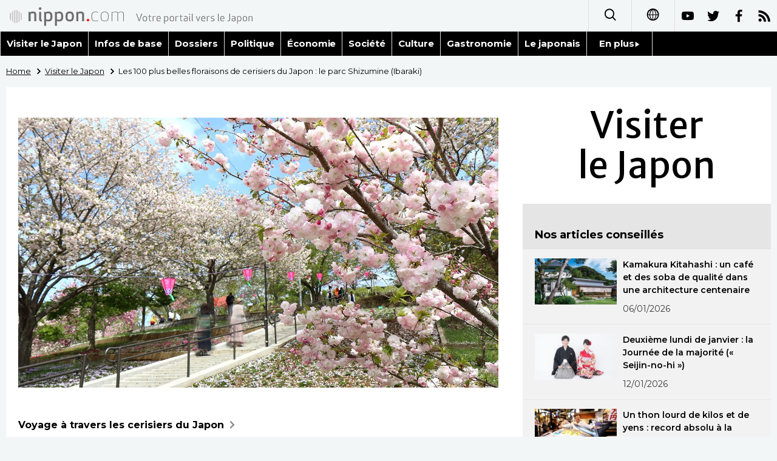

--- FILE ---
content_type: text/html; charset=UTF-8
request_url: https://www.nippon.com/fr/guide-to-japan/sakura00108077/
body_size: 3392
content:
<!DOCTYPE html>
<html lang="fr">
  <head>
	<meta charset="utf-8">
	<!--[if IE]><meta http-equiv="X-UA-Compatible" content="IE=edge"><![endif]-->
   <meta name="viewport" content="width=device-width, initial-scale=1">
	<title>Les 100 plus belles floraisons de cerisiers du Japon : le parc Shizumine (Ibaraki) | Nippon.com – Infos sur le Japon</title>
	<meta name="cXenseParse:pageclass" content="article"/>
<meta name="cXenseParse:recs:recommendable" content="true"/>
<meta name="cXenseParse:ncf-pick" content="true"/>
<meta name="cXenseParse:ncf-pubyear" content="2023"/>
<meta name="cXenseParse:ncf-pubmonth" content="202304"/>
<meta name="cXenseParse:ncf-pubday" content="20230417"/>
<meta property="article:published_time" content="2023-04-17T22:30:02+0900"/>
<meta property="article:modified_time" content="2026-01-20T11:06:18+0900"/>
<meta name="cXenseParse:ncf-articleid" content="19011121180100108077"/>
<meta name="cXenseParse:recs:articleid" content="19011121180100108077"/>
<meta name="cXenseParse:articleid" content="19011121180100108077"/>
<meta name="cXenseParse:ncf-category" content="Visiter le Japon"/>
<meta name="cXenseParse:ncf-tag" content="Tourisme"/>
<meta name="cXenseParse:ncf-category" content="Tourisme"/>
<meta name="cXenseParse:ncf-series" content="Voyage à travers les cerisiers du Japon"/>
<meta name="cXenseParse:ncf-thumbnail" content="https://www.nippon.com/fr/guide-to-japan/sakura00108077/thumb/thumb_1.jpg?20260120110618"/>
<meta name="cXenseParse:ncf-tag" content="tourisme"/>
<meta name="cXenseParse:ncf-tag" content="cerisier"/>
<meta name="cXenseParse:ncf-tag" content="Ibaraki"/>
<meta name="cXenseParse:ncf-articletype" content="オリジナル"/>
<meta name="description" content="Les cerisiers du parc Shizumine, dans la préfecture d’Ibaraki au nord de Tokyo, fleurissent assez tardivement, ce qui permet d’admirer les pétales roses jusqu’à la fin du mois d’avril. Le lieu a été élu parmi les 100 plus beaux sites pour contempler les cerisiers en fleurs par l’Association japonaise pour les cerisiers (Nihon sakura no kai)."/>
<meta name="keywords" content="tourisme,cerisier,Ibaraki"/>
<meta property="og:url" content="https://www.nippon.com/fr/guide-to-japan/sakura00108077/"/>
<meta property="og:type" content="article"/>
<meta property="og:title" content="Les 100 plus belles floraisons de cerisiers du Japon : le parc Shizumine (Ibaraki)"/>
<meta property="og:description" content="Les cerisiers du parc Shizumine, dans la préfecture d’Ibaraki au nord de Tokyo, fleurissent assez tardivement, ce qui permet d’admirer les pétales roses jusqu’à la fin du mois d’avril. Le lieu a été élu parmi les 100 plus beaux sites pour contempler les cerisiers en fleurs par l’Association japonaise pour les cerisiers (Nihon sakura no kai)."/>
<meta property="og:image" content="https://www.nippon.com/fr/ncommon/contents/guide-to-japan/2382204/2382204.jpg"/>
<meta property="og:site_name" content="nippon.com"/>
<meta name="twitter:card" content="summary_large_image"/>
<meta name="twitter:site" content="@nippon_fr"/>
<meta name="twitter:url" content="https://www.nippon.com/fr/guide-to-japan/sakura00108077/"/>
<meta name="twitter:title" content="Les 100 plus belles floraisons de cerisiers du Japon : le parc Shizumine (Ibaraki)"/>
<meta property="twitter:description" content="Les cerisiers du parc Shizumine, dans la préfecture d’Ibaraki au nord de Tokyo, fleurissent assez tardivement, ce qui permet d’admirer les pétales roses jusqu’à la fin du mois d’avril. Le lieu a été élu parmi les 100 plus beaux sites pour contempler les cerisiers en fleurs par l’Association japonaise pour les cerisiers (Nihon sakura no kai)."/>

	<meta http-equiv="Content-Security-Policy" content="upgrade-insecure-requests" />
	<link rel="shortcut icon" href="../../ncommon/images/favicon.ico" type="image/x-icon" />
	<link rel="icon" sizes="180x180" href="../../ncommon/images/apple-touch-icon.png">
	<link rel="apple-touch-icon" href="../../ncommon/images/apple-touch-icon.png" />
	<link rel="apple-touch-icon" sizes="57x57" href="../../ncommon/images/apple-touch-icon-57x57.png" />
	<link rel="apple-touch-icon" sizes="72x72" href="../../ncommon/images/apple-touch-icon-72x72.png" />
	<link rel="apple-touch-icon" sizes="76x76" href="../../ncommon/images/apple-touch-icon-76x76.png" />
	<link rel="apple-touch-icon" sizes="114x114" href="../../ncommon/images/apple-touch-icon-114x114.png" />
	<link rel="apple-touch-icon" sizes="120x120" href="../../ncommon/images/apple-touch-icon-120x120.png" />
	<link rel="apple-touch-icon" sizes="144x144" href="../../ncommon/images/apple-touch-icon-144x144.png" />
	<link rel="apple-touch-icon" sizes="152x152" href="../../ncommon/images/apple-touch-icon-152x152.png" />
	<link rel="apple-touch-icon" sizes="180x180" href="../../ncommon/images/apple-touch-icon-180x180.png" />

		<link href="https://fonts.googleapis.com/css?family=Montserrat" rel="stylesheet">
			<link href="https://fonts.googleapis.com/css?family=Merriweather+Sans" rel="stylesheet">
    <link href="https://fonts.googleapis.com/css?family=Montserrat:300,400,600,700" rel="stylesheet">

	<link rel="canonical" href="https://www.nippon.com/fr/guide-to-japan/sakura00108077/" />
		<link rel="stylesheet" href="../../ncommon/css/common.css?20260117" media="" />

	   	 <link rel="stylesheet" href="../../../custom/inpage.css?20260117" media="" />
	
	<link rel="stylesheet" href="../../ncommon/js/plugin/fancybox-2.1.7/jquery.fancybox.css" media="" />
	<script>
	  var authorJson = '[]';
	  var seriesId = '1130';
	  var seriesUrl = '/fr/series/gu003/';
	  var articleId = 'sakura00108077';
	  var addthisUrl = "https://www.nippon.com/fr/guide-to-japan/sakura00108077/";
	</script>

	<script src="../../ncommon/conf/settings.js?20260117"></script>
	<script src="../../ncommon/js/lib/base.js?20260117"></script>
	<script src="../../ncommon/js/lib/utility.js?20260117"></script>
	<script src="../../ncommon/js/liberal.js?20260117" ></script>

	
  </head>

  <body  class="id-detail ">

	<a name="page_top" id="page_top"></a>
	<header id="global-header">
	</header>
	<script src="../../ncommon/js/header.js?20260117" async></script>
	<main>
	<div class="u-bg">

	<ul class="u-pan usp-none">
		<li class="u-pan_li" ><a href="/fr/" class="u-pan_a" ><span >Home</span></a></li>
		<li class="u-pan_li i-arrowr" ><a href="/fr/guide-to-japan/" class="u-pan_a" ><span itemprop="title">Visiter le Japon</span></a></li>
		<li class="u-pan_li i-arrowr">Les 100 plus belles floraisons de cerisiers du Japon : le parc Shizumine (Ibaraki)</li>
	</ul>

	<article class="c-main c-main1">
	<div class="c-mainin">
	<div class="gpc">
		<div class=" gpc-c_l">
 			 			  <div class="c-content">
 			     				 <img class="c-detailmv" src="/fr/ncommon/contents/guide-to-japan/2382204/2382204.jpg">
 			                  </div>
 			 			<div class="c-content">

 								<p class="c-series">
						</span></span><a href="/fr/series/gu003/">Voyage à travers les cerisiers du Japon<span class="i-arrowr usp-none"></span></a>
				</p>
				
				 <h1 class="c-h1">Les 100 plus belles floraisons de cerisiers du Japon : le parc Shizumine (Ibaraki)</h1>


								<p class="csp-catelogo">
					<span class="is-1">Visiter</span><span class="is-2">le Japon</span>
				</p>
				
													<a class="c-cate c-cate0" href="/fr/articlelist.html?f=ncf-category&s=Tourisme">Tourisme</a>
												
				<time class="c-date" >17/04/2023</time>

				<p class="c-author" id="kiji-author">
				</p>
				<!-- leading -->
								<div class="c-read">
				Les cerisiers du parc Shizumine, dans la préfecture d’Ibaraki au nord de Tokyo, fleurissent assez tardivement, ce qui permet d’admirer les pétales roses jusqu’à la fin du mois d’avril. Le lieu a été élu parmi les 100 plus beaux sites pour contempler les cerisiers en fleurs par l’Association japonaise pour les cerisiers (<em>Nihon sakura no kai</em>).
				</div>
				

				
				<!--  addthis -->
				<div name="addthis_tools"></div>

				<div class="c-lang">
					<div class="c-lang_icon"><span class="i-earth"></span></div>
						<div class="c-lang_link"><span id="others-lang"></span>
							<input class="c-lang_check" type="checkbox" id="langlink" checked>
							<ul class="c-lang_open">
								<li class="other-language-link-en">English</li>
								<li class="other-language-link-ja">日本語</li>
								<li class="other-language-link-cn">简体字</li>
								<li class="other-language-link-hk">繁體字</li>
								<li class="other-language-link-fr">Français</li>
								<li class="other-language-link-es">Español</li>
								<li class="other-language-link-ar">العربية </li>
								<li class="other-language-link-ru">Русский</li>
							</ul>
						<!--</label>-->
					</div>
				</div><!--c-lang-->

  				<div class="editArea">
  				 <p>Un festival des cerisiers se tient du 14 au 27 avril 2023 pour faire honneur aux 2 000 cerisiers de la vari&eacute;t&eacute; <em>yaezakura</em> qui embellissent le parc Shizumine.</p>
<h2>Le parc Shizumine (Ibaraki)</h2>
<ul>
<li>Adresse&nbsp;: 1720-1 Shizu, Naka-shi, Ibaraki-ken</li>
<li>Nombre d&rsquo;arbres&nbsp;: 2 200</li>
<li>Floraison&nbsp;: mi-avril &agrave; fin avril</li>
<li>Festival 2023 : du 14 au 27 avril</li>
<li>Vari&eacute;t&eacute;s&nbsp;: <em>yaezakura</em>, <em>somei yoshino</em></li>
<li>Horaires&nbsp;: 9 h 00 &agrave; 17 h 00 (jusqu&rsquo;a 20 h lors du festival des cerisiers)</li>
<li>Entr&eacute;e gratuite</li>
<li><a href="https://www.go-nagano.net/en/topics_detail6/id=17359"></a><a href="https://www.naka-kanko.jp/page/page000479.html" target="_blank" rel="noopener"><span class="news__otherWindow"></span>Site web</a> (en japonais)</li>
</ul>
<p><iframe width="640" height="320" src="https://www.google.com/maps/d/u/3/embed?mid=1y8Erg_KsWylbQmdPvYg1thhA7SEj8KU&amp;ehbc=2E312F"></iframe></p>
<p><em>(Photo de titre &copy; Association de tourisme de la ville de Naka)</em></p>
  				</div><!--editArea-->

				<p class="c-more c-more-nexpage" id="next-page-nav"></p>
				<div class="paging">
					<ul class="paging__list" id="paging-list">
					</ul>
				</div>
				   				<section class="c-detailkeyward">
  					<h2 class="is-ttl"><span></span></h2>
					<p class="c-keywords">
												 <a href="">tourisme</a>
					 							 <a href="">cerisier</a>
					 							 <a href="">Ibaraki</a>
					 						</p>
  				</section><!--detailkeyward-->
				
				<div name="addthis_tools"></div>

  				<div id="detailauthor">

  				</div><!--detailauthor-->


  				<section class="c-cas">
  					<h2 class="cpc-casttl csp-casttl" id="detail_under_series_title"></h2>
  					<div id="detail_under_series"></div>
  					<p class="c-more" id="series_more"><a href=""></a></p>
  				</section>

  				<section class="c-cas c-detail_under"><!--cas 関連するコンテンツ-->
  					<h2 class="cpc-casttl csp-casttl" id="detail_under_relation_title"></h2>
					<ul class="gpc gpc-g30 gpc-3n" id="detail_under_relation"></ul>
  				</section><!--cas 関連するコンテンツ-->

  			</div><!--c-content-->
	   </div><!--gpc-c_l-->

	   <aside class="gpc-c_r">
	    			<h2 class="cpc-catelogo">
				<span class="is-1">Visiter</span><span class="is-2">le Japon</span>
			</h2>
	    


			<section class="c-aside csp-bb">
				<p class="cpc-asidettl csp-casttl ctb-asidepd" id="detail_aside_recommend_title"></p>
				<div class="cpc-asidediv" id="detail_aside_recommend">

			 	</div><!-cpc-asidediv-->
			</section><!--おすすめ-->


			<!--人気コンテンツ-->
			<section class="c-aside csp-bb">
                <h2 class="cpc-asidettl csp-casttl ctb-asidepd ranking-title" id="popular_news_title"></h2>
                <ul class="swiper-wrapper ranking-ul">
                    <li class="ranking-tab ranking-tab-active" id="popular_news_tab"><h2></h2></li>
                    <li class="ranking-tab" id="popular_sns_tab"><h2></h2></li>
                    <li class="ranking-tab" id="popular_time_tab"><h2></h2></li>
                </ul>
                <div class="cpc-asidediv" id="popular_news"></div>
                <div class="cpc-asidediv ranking-tab-hidden" id="popular_sns"></div>
                <div class="cpc-asidediv ranking-tab-hidden" id="popular_time"></div>

				<p class="upc-none c-more"><span onclick="$('.c-ninki_after').show('fast');$(this).parent().hide('fast');" id="popular_news_more"><span id="popular-more"></span><span class="i-plus2"></span></span></p>
			</section><!--人気-->

			<!--人気キーワード-->
	   		<section class="c-aside csp-bb">
	   			 <h2 class="cpc-asidettl csp-casttl ctb-asidepd" id="pop-keywords"></h2>
	   			   <div class="cpc-asidediv">
	   				 <div class="cpc-asidediv_in csp-div_in ctb-asidepd">
		   				 <p class="c-keywords" id="pop-keywords-list">
						</p>
			  	 	 </div><!--cpc-asidediv_in-->
				   </div><!--cpc-asidediv-->
			</section><!--人気のキーワード-->
	   </aside><!--gpc-c_r-->
	  </div><!--gpc-->
	  </div><!--c-mainin-->
	</article>

	</div><!--u-bg-->
	</main><!--main-->

	<footer class="c-footer" id="global-footer">

	</footer>
	<script src="../../ncommon/js/plugin/jquery.min.js?20260117"></script>
	<script src="../../ncommon/js/plugin/fancybox-2.1.7/jquery.mousewheel.pack.js"></script>
	<script src="../../ncommon/js/plugin/fancybox-2.1.7/jquery.fancybox.js"></script>
	<script src="../../ncommon/js/recommend/recommend_utility.js?20260117"></script>
	<script src="../../ncommon/js/detail.js?20260117" ></script>
	<script src="../../ncommon/js/footer.js?20260117" ></script>

</body>
</html>


--- FILE ---
content_type: text/html; charset=utf-8
request_url: https://www.google.com/maps/d/embed?mid=1y8Erg_KsWylbQmdPvYg1thhA7SEj8KU&ehbc=2E312F
body_size: 3791
content:
<!DOCTYPE html><html itemscope itemtype="http://schema.org/WebSite"><head><script nonce="pk4SH9xszB1-iETj-RqcZw">window['ppConfig'] = {productName: '06194a8f37177242d55a18e38c5a91c6', deleteIsEnforced:  false , sealIsEnforced:  false , heartbeatRate:  0.5 , periodicReportingRateMillis:  60000.0 , disableAllReporting:  false };(function(){'use strict';function k(a){var b=0;return function(){return b<a.length?{done:!1,value:a[b++]}:{done:!0}}}function l(a){var b=typeof Symbol!="undefined"&&Symbol.iterator&&a[Symbol.iterator];if(b)return b.call(a);if(typeof a.length=="number")return{next:k(a)};throw Error(String(a)+" is not an iterable or ArrayLike");}var m=typeof Object.defineProperties=="function"?Object.defineProperty:function(a,b,c){if(a==Array.prototype||a==Object.prototype)return a;a[b]=c.value;return a};
function n(a){a=["object"==typeof globalThis&&globalThis,a,"object"==typeof window&&window,"object"==typeof self&&self,"object"==typeof global&&global];for(var b=0;b<a.length;++b){var c=a[b];if(c&&c.Math==Math)return c}throw Error("Cannot find global object");}var p=n(this);function q(a,b){if(b)a:{var c=p;a=a.split(".");for(var d=0;d<a.length-1;d++){var e=a[d];if(!(e in c))break a;c=c[e]}a=a[a.length-1];d=c[a];b=b(d);b!=d&&b!=null&&m(c,a,{configurable:!0,writable:!0,value:b})}}
q("Object.is",function(a){return a?a:function(b,c){return b===c?b!==0||1/b===1/c:b!==b&&c!==c}});q("Array.prototype.includes",function(a){return a?a:function(b,c){var d=this;d instanceof String&&(d=String(d));var e=d.length;c=c||0;for(c<0&&(c=Math.max(c+e,0));c<e;c++){var f=d[c];if(f===b||Object.is(f,b))return!0}return!1}});
q("String.prototype.includes",function(a){return a?a:function(b,c){if(this==null)throw new TypeError("The 'this' value for String.prototype.includes must not be null or undefined");if(b instanceof RegExp)throw new TypeError("First argument to String.prototype.includes must not be a regular expression");return this.indexOf(b,c||0)!==-1}});function r(a,b,c){a("https://csp.withgoogle.com/csp/proto/"+encodeURIComponent(b),JSON.stringify(c))}function t(){var a;if((a=window.ppConfig)==null?0:a.disableAllReporting)return function(){};var b,c,d,e;return(e=(b=window)==null?void 0:(c=b.navigator)==null?void 0:(d=c.sendBeacon)==null?void 0:d.bind(navigator))!=null?e:u}function u(a,b){var c=new XMLHttpRequest;c.open("POST",a);c.send(b)}
function v(){var a=(w=Object.prototype)==null?void 0:w.__lookupGetter__("__proto__"),b=x,c=y;return function(){var d=a.call(this),e,f,g,h;r(c,b,{type:"ACCESS_GET",origin:(f=window.location.origin)!=null?f:"unknown",report:{className:(g=d==null?void 0:(e=d.constructor)==null?void 0:e.name)!=null?g:"unknown",stackTrace:(h=Error().stack)!=null?h:"unknown"}});return d}}
function z(){var a=(A=Object.prototype)==null?void 0:A.__lookupSetter__("__proto__"),b=x,c=y;return function(d){d=a.call(this,d);var e,f,g,h;r(c,b,{type:"ACCESS_SET",origin:(f=window.location.origin)!=null?f:"unknown",report:{className:(g=d==null?void 0:(e=d.constructor)==null?void 0:e.name)!=null?g:"unknown",stackTrace:(h=Error().stack)!=null?h:"unknown"}});return d}}function B(a,b){C(a.productName,b);setInterval(function(){C(a.productName,b)},a.periodicReportingRateMillis)}
var D="constructor __defineGetter__ __defineSetter__ hasOwnProperty __lookupGetter__ __lookupSetter__ isPrototypeOf propertyIsEnumerable toString valueOf __proto__ toLocaleString x_ngfn_x".split(" "),E=D.concat,F=navigator.userAgent.match(/Firefox\/([0-9]+)\./),G=(!F||F.length<2?0:Number(F[1])<75)?["toSource"]:[],H;if(G instanceof Array)H=G;else{for(var I=l(G),J,K=[];!(J=I.next()).done;)K.push(J.value);H=K}var L=E.call(D,H),M=[];
function C(a,b){for(var c=[],d=l(Object.getOwnPropertyNames(Object.prototype)),e=d.next();!e.done;e=d.next())e=e.value,L.includes(e)||M.includes(e)||c.push(e);e=Object.prototype;d=[];for(var f=0;f<c.length;f++){var g=c[f];d[f]={name:g,descriptor:Object.getOwnPropertyDescriptor(Object.prototype,g),type:typeof e[g]}}if(d.length!==0){c=l(d);for(e=c.next();!e.done;e=c.next())M.push(e.value.name);var h;r(b,a,{type:"SEAL",origin:(h=window.location.origin)!=null?h:"unknown",report:{blockers:d}})}};var N=Math.random(),O=t(),P=window.ppConfig;P&&(P.disableAllReporting||P.deleteIsEnforced&&P.sealIsEnforced||N<P.heartbeatRate&&r(O,P.productName,{origin:window.location.origin,type:"HEARTBEAT"}));var y=t(),Q=window.ppConfig;if(Q)if(Q.deleteIsEnforced)delete Object.prototype.__proto__;else if(!Q.disableAllReporting){var x=Q.productName;try{var w,A;Object.defineProperty(Object.prototype,"__proto__",{enumerable:!1,get:v(),set:z()})}catch(a){}}
(function(){var a=t(),b=window.ppConfig;b&&(b.sealIsEnforced?Object.seal(Object.prototype):b.disableAllReporting||(document.readyState!=="loading"?B(b,a):document.addEventListener("DOMContentLoaded",function(){B(b,a)})))})();}).call(this);
</script><title itemprop="name">Les 100 plus belles floraisons de cerisiers du Japon : le parc Shizumine (Ibaraki) - Google My Maps</title><meta name="robots" content="noindex,nofollow"/><meta http-equiv="X-UA-Compatible" content="IE=edge,chrome=1"><meta name="viewport" content="initial-scale=1.0,minimum-scale=1.0,maximum-scale=1.0,user-scalable=0,width=device-width"/><meta name="description" itemprop="description" content="https://www.nippon.com/fr/guide-to-japan/sakura00108077/"/><meta itemprop="url" content="https://www.google.com/maps/d/viewer?mid=1y8Erg_KsWylbQmdPvYg1thhA7SEj8KU"/><meta itemprop="image" content="https://www.google.com/maps/d/thumbnail?mid=1y8Erg_KsWylbQmdPvYg1thhA7SEj8KU"/><meta property="og:type" content="website"/><meta property="og:title" content="Les 100 plus belles floraisons de cerisiers du Japon : le parc Shizumine (Ibaraki) - Google My Maps"/><meta property="og:description" content="https://www.nippon.com/fr/guide-to-japan/sakura00108077/"/><meta property="og:url" content="https://www.google.com/maps/d/viewer?mid=1y8Erg_KsWylbQmdPvYg1thhA7SEj8KU"/><meta property="og:image" content="https://www.google.com/maps/d/thumbnail?mid=1y8Erg_KsWylbQmdPvYg1thhA7SEj8KU"/><meta property="og:site_name" content="Google My Maps"/><meta name="twitter:card" content="summary_large_image"/><meta name="twitter:title" content="Les 100 plus belles floraisons de cerisiers du Japon : le parc Shizumine (Ibaraki) - Google My Maps"/><meta name="twitter:description" content="https://www.nippon.com/fr/guide-to-japan/sakura00108077/"/><meta name="twitter:image:src" content="https://www.google.com/maps/d/thumbnail?mid=1y8Erg_KsWylbQmdPvYg1thhA7SEj8KU"/><link rel="stylesheet" id="gmeviewer-styles" href="https://www.gstatic.com/mapspro/_/ss/k=mapspro.gmeviewer.ZPef100W6CI.L.W.O/am=AAAE/d=0/rs=ABjfnFU-qGe8BTkBR_LzMLwzNczeEtSkkw" nonce="3jUTrLdUECh7R3LYIZRxwQ"><link rel="stylesheet" href="https://fonts.googleapis.com/css?family=Roboto:300,400,500,700" nonce="3jUTrLdUECh7R3LYIZRxwQ"><link rel="shortcut icon" href="//www.gstatic.com/mapspro/images/favicon-001.ico"><link rel="canonical" href="https://www.google.com/mymaps/viewer?mid=1y8Erg_KsWylbQmdPvYg1thhA7SEj8KU&amp;hl=en_US"></head><body jscontroller="O1VPAb" jsaction="click:cOuCgd;"><div class="c4YZDc HzV7m-b7CEbf SfQLQb-dIxMhd-bN97Pc-b3rLgd"><div class="jQhVs-haAclf"><div class="jQhVs-uMX1Ee-My5Dr-purZT-uDEFge"><div class="jQhVs-uMX1Ee-My5Dr-purZT-uDEFge-bN97Pc"><div class="jQhVs-uMX1Ee-My5Dr-purZT-uDEFge-Bz112c"></div><div class="jQhVs-uMX1Ee-My5Dr-purZT-uDEFge-fmcmS-haAclf"><div class="jQhVs-uMX1Ee-My5Dr-purZT-uDEFge-fmcmS">Open full screen to view more</div></div></div></div></div><div class="i4ewOd-haAclf"><div class="i4ewOd-UzWXSb" id="map-canvas"></div></div><div class="X3SwIb-haAclf NBDE7b-oxvKad"><div class="X3SwIb-i8xkGf"></div></div><div class="Te60Vd-ZMv3u dIxMhd-bN97Pc-b3rLgd"><div class="dIxMhd-bN97Pc-Tswv1b-Bz112c"></div><div class="dIxMhd-bN97Pc-b3rLgd-fmcmS">This map was created by a user. <a href="//support.google.com/mymaps/answer/3024454?hl=en&amp;amp;ref_topic=3188329" target="_blank">Learn how to create your own.</a></div><div class="dIxMhd-bN97Pc-b3rLgd-TvD9Pc" title="Close"></div></div><script nonce="pk4SH9xszB1-iETj-RqcZw">
  function _DumpException(e) {
    if (window.console) {
      window.console.error(e.stack);
    }
  }
  var _pageData = "[[1,null,null,null,null,null,null,null,null,null,\"at\",\"\",\"\",1769849032420,\"\",\"en_US\",false,[],\"https://www.google.com/maps/d/viewer?mid\\u003d1y8Erg_KsWylbQmdPvYg1thhA7SEj8KU\",\"https://www.google.com/maps/d/embed?mid\\u003d1y8Erg_KsWylbQmdPvYg1thhA7SEj8KU\\u0026ehbc\\u003d2E312F\",\"https://www.google.com/maps/d/edit?mid\\u003d1y8Erg_KsWylbQmdPvYg1thhA7SEj8KU\",\"https://www.google.com/maps/d/thumbnail?mid\\u003d1y8Erg_KsWylbQmdPvYg1thhA7SEj8KU\",null,null,true,\"https://www.google.com/maps/d/print?mid\\u003d1y8Erg_KsWylbQmdPvYg1thhA7SEj8KU\",\"https://www.google.com/maps/d/pdf?mid\\u003d1y8Erg_KsWylbQmdPvYg1thhA7SEj8KU\",\"https://www.google.com/maps/d/viewer?mid\\u003d1y8Erg_KsWylbQmdPvYg1thhA7SEj8KU\",null,false,\"/maps/d\",\"maps/sharing\",\"//www.google.com/intl/en_US/help/terms_maps.html\",true,\"https://docs.google.com/picker\",null,false,null,[[[\"//www.gstatic.com/mapspro/images/google-my-maps-logo-regular-001.png\",143,25],[\"//www.gstatic.com/mapspro/images/google-my-maps-logo-regular-2x-001.png\",286,50]],[[\"//www.gstatic.com/mapspro/images/google-my-maps-logo-small-001.png\",113,20],[\"//www.gstatic.com/mapspro/images/google-my-maps-logo-small-2x-001.png\",226,40]]],1,\"https://www.gstatic.com/mapspro/_/js/k\\u003dmapspro.gmeviewer.en_US.knJKv4m5-eY.O/am\\u003dAAAE/d\\u003d0/rs\\u003dABjfnFWJ7eYXBrZ1WlLyBY6MwF9-imcrgg/m\\u003dgmeviewer_base\",null,null,true,null,\"US\",null,null,null,null,null,null,true],[\"mf.map\",\"1y8Erg_KsWylbQmdPvYg1thhA7SEj8KU\",\"Les 100 plus belles floraisons de cerisiers du Japon : le parc Shizumine (Ibaraki)\",null,[139.0822040007812,37.35863153599983,141.7573748992187,35.63435200791269],[140.41927850000002,36.5018132,140.41927850000002,36.5018132],[[null,\"Qfffxbk__J4\",\"Le parc Shizumine\",\"\",[[[\"https://mt.googleapis.com/vt/icon/name\\u003dicons/onion/SHARED-mymaps-pin-container-bg_4x.png,icons/onion/SHARED-mymaps-pin-container_4x.png,icons/onion/1899-blank-shape_pin_4x.png\\u0026highlight\\u003dff000000,C2185B\\u0026scale\\u003d2.0\"],null,1,1,[[null,[36.5018132,140.41927850000002]],\"0\",null,\"Qfffxbk__J4\",[36.5018132,140.41927850000002],[0,-128],\"2E9D664AAF9B6271\"],[[\"Le parc Shizumine\"]]]],null,null,true,null,null,null,null,[[\"Qfffxbk__J4\",1,null,null,null,\"https://www.google.com/maps/d/kml?mid\\u003d1y8Erg_KsWylbQmdPvYg1thhA7SEj8KU\\u0026resourcekey\\u0026lid\\u003dQfffxbk__J4\",null,null,null,null,null,2,null,[[[\"2E9D664AAF9B6271\",[[[36.5018132,140.41927850000002]]],null,null,0,[[\"名前\",[\"Le parc Shizumine\"],1],null,null,null,[null,\"ChIJ8Qw_ss-LIWARGhjAC7Hz7bg\",true]],[1,[\"Le parc Shizumine\"]],0]],[[[\"https://mt.googleapis.com/vt/icon/name\\u003dicons/onion/SHARED-mymaps-pin-container-bg_4x.png,icons/onion/SHARED-mymaps-pin-container_4x.png,icons/onion/1899-blank-shape_pin_4x.png\\u0026highlight\\u003dff000000,C2185B\\u0026scale\\u003d2.0\",[32,64]],[[\"C2185B\",1],1200],[[\"C2185B\",0.30196078431372547],[\"C2185B\",1],1200]]]]]],null,null,null,null,null,1]],[2],null,null,\"mapspro_in_drive\",\"1y8Erg_KsWylbQmdPvYg1thhA7SEj8KU\",\"https://drive.google.com/abuse?id\\u003d1y8Erg_KsWylbQmdPvYg1thhA7SEj8KU\",true,false,false,\"https://www.nippon.com/fr/guide-to-japan/sakura00108077/\",2,false,\"https://www.google.com/maps/d/kml?mid\\u003d1y8Erg_KsWylbQmdPvYg1thhA7SEj8KU\\u0026resourcekey\",1174,true,false,\"https://www.nippon.com/fr/guide-to-japan/sakura00108077/\",true,\"\",true,null,[null,null,[1681289780,268864000],[1681289780,394000000]],false,\"https://support.google.com/legal/troubleshooter/1114905#ts\\u003d9723198%2C1115689\"]]";</script><script type="text/javascript" src="//maps.googleapis.com/maps/api/js?v=3.61&client=google-maps-pro&language=en_US&region=US&libraries=places,visualization,geometry,search" nonce="pk4SH9xszB1-iETj-RqcZw"></script><script id="base-js" src="https://www.gstatic.com/mapspro/_/js/k=mapspro.gmeviewer.en_US.knJKv4m5-eY.O/am=AAAE/d=0/rs=ABjfnFWJ7eYXBrZ1WlLyBY6MwF9-imcrgg/m=gmeviewer_base" nonce="pk4SH9xszB1-iETj-RqcZw"></script><script nonce="pk4SH9xszB1-iETj-RqcZw">_startApp();</script></div></body></html>

--- FILE ---
content_type: text/javascript;charset=utf-8
request_url: https://api.cxense.com/public/widget/data?json=%7B%22context%22%3A%7B%22referrer%22%3A%22%22%2C%22autoRefresh%22%3Afalse%2C%22url%22%3A%22https%3A%2F%2Fwww.nippon.com%2Ffr%2Fguide-to-japan%2Fsakura00108077%2F%22%2C%22browserTimezone%22%3A%220%22%7D%2C%22widgetId%22%3A%22f5b4f3a86cbffb2ca272104d3f96d292ea30351e%22%2C%22user%22%3A%7B%22ids%22%3A%7B%22usi%22%3A%22ml22f3fj2ff35fjg%22%7D%7D%2C%22prnd%22%3A%22ml22f3fiy2tcz1c4%22%7D&media=javascript&sid=1135123308672574702&k=newuser&widgetId=f5b4f3a86cbffb2ca272104d3f96d292ea30351e&resizeToContentSize=true&useSecureUrls=true&usi=ml22f3fj2ff35fjg&rnd=380306082&prnd=ml22f3fiy2tcz1c4&tzo=0&callback=cXJsonpCB2
body_size: 6960
content:
/**/
cXJsonpCB2({"httpStatus":200,"response":{"items":[{"dominantimagedimensions":"1280x720","dominantimage":"https://www.nippon.com/fr/ncommon/contents/guide-to-japan/2578930/2578930.jpg","modifiedtime":"2024-04-17T09:02:34.000Z","ncf-thumbnail":"https://www.nippon.com/fr/guide-to-japan/sakura00110082/thumb/thumb_1.jpg?20240417180234","publishtime":"2024-04-17T09:02:34.000Z","articleid":"19011121180100110082","ncf-category":["Tourisme","Visiter le Japon"],"title":"Les 100 plus belles floraisons de cerisiers du Japon : le parc Sakurayama (Gunma)","click_url":"https://api.cxense.com/public/widget/click/[base64]","ncf-tag":["Gunma","Tourisme","cerisier","tourisme"],"url":"https://www.nippon.com/fr/guide-to-japan/sakura00110082/"},{"dominantimagedimensions":"1280x854","dominantimage":"https://www.nippon.com/fr/ncommon/contents/guide-to-japan/2409370/2409370.jpg","modifiedtime":"2023-07-09T13:00:02.000Z","ncf-thumbnail":"https://www.nippon.com/fr/guide-to-japan/pref08/thumb/thumb_1.jpg?20230709220002","publishtime":"2023-07-09T13:00:02.000Z","articleid":"pref08","ncf-category":["Tourisme","Visiter le Japon"],"title":"La préfecture d’Ibaraki","click_url":"https://api.cxense.com/public/widget/click/[base64]","ncf-tag":["Ibaraki","Tourisme","tourisme"],"url":"https://www.nippon.com/fr/guide-to-japan/pref08/"},{"dominantimagedimensions":"1280x720","dominantimage":"https://www.nippon.com/fr/ncommon/contents/guide-to-japan/1734002/1734002.jpg","modifiedtime":"2026-01-20T02:16:24.000Z","ncf-thumbnail":"https://www.nippon.com/fr/guide-to-japan/sakura00107086/thumb/thumb_1.jpg?20260120111624","publishtime":"2022-04-07T00:00:01.000Z","articleid":"19011121180100107086","ncf-category":["Tourisme","Visiter le Japon"],"title":"Les 100 plus belles floraisons de cerisiers du Japon : les cerisiers pleureurs de Miharu (Fukushima)","click_url":"https://api.cxense.com/public/widget/click/[base64]","ncf-tag":["Fukushima","Tourisme","cerisier","tourisme"],"url":"https://www.nippon.com/fr/guide-to-japan/sakura00107086/"},{"dominantimagedimensions":"1280x720","dominantimage":"https://www.nippon.com/fr/ncommon/contents/guide-to-japan/192483/192483.jpg","modifiedtime":"2025-04-03T08:39:52.000Z","ncf-thumbnail":"https://www.nippon.com/fr/guide-to-japan/sakura00124052/thumb/thumb_1.jpg?20250403173952","publishtime":"2020-04-02T00:25:00.000Z","articleid":"19011121180100124052","ncf-category":["Tourisme","Visiter le Japon"],"title":"Les 100 plus belles floraisons de cerisiers du Japon : le chemin de Mitake (Mie)","click_url":"https://api.cxense.com/public/widget/click/[base64]","ncf-tag":["Mie","Tourisme","cerisier","tourisme"],"url":"https://www.nippon.com/fr/guide-to-japan/sakura00124052/"},{"dominantimagedimensions":"1280x720","dominantimage":"https://www.nippon.com/fr/ncommon/contents/views/126998/126998.jpg","modifiedtime":"2026-01-20T03:02:09.000Z","ncf-thumbnail":"https://www.nippon.com/fr/views/gu003010/thumb/thumb_1.jpg?20260120120209","publishtime":"2018-04-30T00:00:00.000Z","articleid":"0721003010","ncf-category":["Tourisme","Vie quotidienne","Visiter le Japon"],"title":"Trois meilleurs sites de cerisiers dans le Tôhoku [3] : Kitakami Tenshôchi","click_url":"https://api.cxense.com/public/widget/click/[base64]","ncf-tag":["Iwate","Tohoku","Tourisme","Vie quotidienne","cerisier","tourisme"],"url":"https://www.nippon.com/fr/views/gu003010/"},{"dominantimagedimensions":"1280x720","dominantimage":"https://www.nippon.com/fr/ncommon/contents/guide-to-japan/2570622/2570622.jpg","modifiedtime":"2024-04-01T13:00:02.000Z","ncf-thumbnail":"https://www.nippon.com/fr/guide-to-japan/sakura00129036/thumb/thumb_1.jpg?20240401220002","publishtime":"2024-04-01T13:00:02.000Z","articleid":"19011121180100129036","ncf-category":["Tourisme","Visiter le Japon"],"title":"Les 100 plus belles floraisons de cerisiers du Japon : le mont Yoshino (Nara)","click_url":"https://api.cxense.com/public/widget/click/[base64]","ncf-tag":["Nara","Tourisme","cerisier","tourisme"],"url":"https://www.nippon.com/fr/guide-to-japan/sakura00129036/"},{"dominantimagedimensions":"1280x720","dominantimage":"https://www.nippon.com/fr/ncommon/contents/guide-to-japan/2574853/2574853.jpg","modifiedtime":"2026-01-20T01:53:03.000Z","ncf-thumbnail":"https://www.nippon.com/fr/guide-to-japan/sakura00126038/thumb/thumb_1.jpg?20260120105303","publishtime":"2024-04-12T09:30:02.000Z","articleid":"19011121180100126038","ncf-category":["Tourisme","Visiter le Japon"],"title":"Les 100 plus belles floraisons de cerisiers du Japon : le temple Ninna-ji (Kyoto)","click_url":"https://api.cxense.com/public/widget/click/[base64]","ncf-tag":["Kyoto","Tourisme","cerisier","temple","tourisme"],"url":"https://www.nippon.com/fr/guide-to-japan/sakura00126038/"},{"dominantimagedimensions":"1280x720","dominantimage":"https://www.nippon.com/fr/ncommon/contents/guide-to-japan/2572167/2572167.jpg","modifiedtime":"2024-04-05T09:30:02.000Z","ncf-thumbnail":"https://www.nippon.com/fr/guide-to-japan/sakura00128027/thumb/thumb_1.jpg?20240405183002","publishtime":"2024-04-05T09:30:02.000Z","articleid":"19011121180100128027","ncf-category":["Tourisme","Visiter le Japon"],"title":"Les 100 plus belles floraisons de cerisiers du Japon : le parc Shukugawa (Hyôgo)","click_url":"https://api.cxense.com/public/widget/click/[base64]","ncf-tag":["Hyôgo","Tourisme","cerisier","tourisme"],"url":"https://www.nippon.com/fr/guide-to-japan/sakura00128027/"},{"dominantimagedimensions":"1280x720","dominantimage":"https://www.nippon.com/fr/ncommon/contents/guide-to-japan/2572377/2572377.jpg","modifiedtime":"2024-04-07T10:00:02.000Z","ncf-thumbnail":"https://www.nippon.com/fr/guide-to-japan/sakura00129034/thumb/thumb_1.jpg?20240407190002","publishtime":"2024-04-07T10:00:02.000Z","articleid":"19011121180100129034","ncf-category":["Tourisme","Visiter le Japon"],"title":"Les 100 plus belles floraisons de cerisiers du Japon : le parc de Nara","click_url":"https://api.cxense.com/public/widget/click/[base64]","ncf-tag":["Nara","Tourisme","cerisier","tourisme"],"url":"https://www.nippon.com/fr/guide-to-japan/sakura00129034/"},{"dominantimagedimensions":"1280x720","dominantimage":"https://www.nippon.com/fr/ncommon/contents/guide-to-japan/2574943/2574943.jpg","modifiedtime":"2026-01-20T01:51:52.000Z","ncf-thumbnail":"https://www.nippon.com/fr/guide-to-japan/sakura00117045/thumb/thumb_1.jpg?20260120105152","publishtime":"2024-04-27T11:00:02.000Z","articleid":"19011121180100117045","ncf-category":["Tourisme","Visiter le Japon"],"title":"Les 100 plus belles floraisons de cerisiers du Japon : le jardin du Kenroku-en (Ishikawa)","click_url":"https://api.cxense.com/public/widget/click/[base64]","ncf-tag":["Ishikawa","Tourisme","cerisier","jardin","tourisme"],"url":"https://www.nippon.com/fr/guide-to-japan/sakura00117045/"}],"prnd":"ml22f3fiy2tcz1c4"}})

--- FILE ---
content_type: image/svg+xml
request_url: https://www.nippon.com/fr/ncommon/images/logo_header.svg
body_size: 2318
content:
<svg id="レイヤー_1" data-name="レイヤー 1" xmlns="http://www.w3.org/2000/svg" viewBox="0 0 473.24 36.93"><title>logo_header</title><path d="M91.84,202.36c0-1.76-1.31-2.4-3-2.4a10,10,0,0,0-4.34.9V215.6H80.61V196.89h2.58l.38,1.05a9.7,9.7,0,0,1,5.24-1.53c4.6,0,6.88,2.24,6.88,6V215.6H91.84Z" transform="translate(-43.89 -188.02)" fill="#6e6e6e"/><path d="M103.07,188a2.62,2.62,0,1,1-2.62,2.62,2.6,2.6,0,0,1,2.62-2.62m2.62,28.07c-3,0-4.53-1.2-4.53-4.53V196.89h3.78v14.78c0,.68.37.86,1.46.86v3.56Z" transform="translate(-43.89 -188.02)" fill="#6e6e6e"/><path d="M111,196.89h2.51l.37,1.05a10.39,10.39,0,0,1,5.13-1.53c6.32,0,8.12,4,8.12,9.84s-1.8,9.84-8.12,9.84a9.76,9.76,0,0,1-4.23-1V225H111Zm8,15.64c3.66,0,4.22-2.88,4.22-6.28s-.56-6.29-4.22-6.29a9.23,9.23,0,0,0-4.23.9v10.81a7,7,0,0,0,1.38.49,11.09,11.09,0,0,0,2.85.37" transform="translate(-43.89 -188.02)" fill="#6e6e6e"/><path d="M132,196.89h2.51l.37,1.05a10.45,10.45,0,0,1,5.13-1.53c6.33,0,8.12,4,8.12,9.84s-1.79,9.84-8.12,9.84a9.79,9.79,0,0,1-4.23-1V225H132Zm8,15.64c3.67,0,4.23-2.88,4.23-6.28S143.71,200,140,200a9.3,9.3,0,0,0-4.23.9v10.81a7.14,7.14,0,0,0,1.39.49,10.94,10.94,0,0,0,2.84.37" transform="translate(-43.89 -188.02)" fill="#6e6e6e"/><path d="M160.77,216.09c-6.73,0-8.12-4-8.12-9.84s1.39-9.84,8.12-9.84,8.12,4,8.12,9.84-1.31,9.84-8.12,9.84m0-16.13c-4,0-4.3,2.73-4.3,6.29s.3,6.28,4.3,6.28,4.31-2.73,4.31-6.28-.38-6.29-4.31-6.29" transform="translate(-43.89 -188.02)" fill="#6e6e6e"/><path d="M185,202.36c0-1.76-1.31-2.4-3-2.4a10.06,10.06,0,0,0-4.35.9V215.6h-3.85V196.89h2.58l.38,1.05a9.7,9.7,0,0,1,5.24-1.53c4.6,0,6.88,2.24,6.88,6V215.6H185Z" transform="translate(-43.89 -188.02)" fill="#6e6e6e"/><path d="M196.45,210.85a2.62,2.62,0,1,1-2.62,2.62,2.6,2.6,0,0,1,2.62-2.62" transform="translate(-43.89 -188.02)" fill="#ff1e23"/><path d="M210.81,196.7a18.69,18.69,0,0,1,5.21.75v1a17.87,17.87,0,0,0-5.21-.75c-5.57,0-6.58,4.12-6.58,8.54s1,8.53,6.58,8.53A17.87,17.87,0,0,0,216,214v1a18.33,18.33,0,0,1-5.21.75c-6.21,0-7.74-4-7.74-9.54s1.53-9.55,7.74-9.55" transform="translate(-43.89 -188.02)" fill="#6e6e6e"/><path d="M221.26,206.25c0-5.5,1.16-9.55,7.71-9.55s7.71,4.05,7.71,9.55-1.16,9.54-7.71,9.54-7.71-4-7.71-9.54m1.16,0c0,4.71.67,8.53,6.55,8.53s6.55-3.82,6.55-8.53-.68-8.54-6.55-8.54-6.55,3.82-6.55,8.54" transform="translate(-43.89 -188.02)" fill="#6e6e6e"/><path d="M253.93,201.46c0-3.22-1.31-3.75-4.12-3.75a10.56,10.56,0,0,0-5.95,1.54V215.6h-1.2V196.89h.56l.53,1.46a12.16,12.16,0,0,1,6.06-1.65c2.62,0,4,.64,4.75,2a12.67,12.67,0,0,1,6.52-2c4,0,5.31,1.5,5.31,4.87v14h-1.2V201.46c0-3.22-1.31-3.75-4.11-3.75a11,11,0,0,0-6.18,1.84,8.31,8.31,0,0,1,.23,2v14h-1.2Z" transform="translate(-43.89 -188.02)" fill="#6e6e6e"/><path d="M53.6,219.3a1.22,1.22,0,0,1-1.22-1.21V194.55a1.22,1.22,0,1,1,2.43,0v23.54a1.21,1.21,0,0,1-1.21,1.21" transform="translate(-43.89 -188.02)" fill="#c8c8c8"/><path d="M57.89,219.3a1.21,1.21,0,0,1-1.22-1.21V194.55a1.22,1.22,0,1,1,2.43,0v23.54a1.21,1.21,0,0,1-1.21,1.21" transform="translate(-43.89 -188.02)" fill="#c8c8c8"/><path d="M49.31,216.69a1.22,1.22,0,0,1-1.21-1.22V197.16a1.22,1.22,0,0,1,2.43,0v18.31a1.22,1.22,0,0,1-1.22,1.22" transform="translate(-43.89 -188.02)" fill="#c8c8c8"/><path d="M45.1,213a1.22,1.22,0,0,1-1.21-1.22V200.85a1.22,1.22,0,1,1,2.43,0v10.94A1.22,1.22,0,0,1,45.1,213" transform="translate(-43.89 -188.02)" fill="#c8c8c8"/><path d="M62.17,216.69A1.22,1.22,0,0,1,61,215.47V197.16a1.22,1.22,0,0,1,2.43,0v18.31a1.22,1.22,0,0,1-1.22,1.22" transform="translate(-43.89 -188.02)" fill="#c8c8c8"/><path d="M66.38,213a1.22,1.22,0,0,1-1.21-1.22V200.85a1.22,1.22,0,1,1,2.43,0v10.94A1.22,1.22,0,0,1,66.38,213" transform="translate(-43.89 -188.02)" fill="#c8c8c8"/><polygon points="258.21 12.65 252.84 27.73 251.83 27.73 246.47 12.65 248.05 12.65 252.34 25.48 256.63 12.65 258.21 12.65" fill="#6e6e6e"/><path d="M307.38,215.75c-3.46,0-4.25-2.12-4.25-5.16s.79-5.16,4.25-5.16,4.25,2.12,4.25,5.16-.77,5.16-4.25,5.16m0-9.09c-2.67,0-2.84,1.69-2.84,3.93s.17,3.93,2.84,3.93,2.83-1.69,2.83-3.93-.2-3.93-2.83-3.93" transform="translate(-43.89 -188.02)" fill="#6e6e6e"/><path d="M319.73,215.69a5.25,5.25,0,0,1-.79.06c-1.68.1-3.3-.66-3.36-2.6v-6.43h-2v-.61l2-.58v-2.68l1.42-.4v3.18h3.13v1.09H317v6.39c.08,1.21.74,1.55,1.94,1.55.26,0,.53,0,.79,0Z" transform="translate(-43.89 -188.02)" fill="#6e6e6e"/><path d="M328.14,206.82a3.93,3.93,0,0,0-1.21-.16,5.55,5.55,0,0,0-2.94.64v8.25h-1.41v-9.92h.79l.3.83a5.58,5.58,0,0,1,3.26-1,7.4,7.4,0,0,1,1.21.1Z" transform="translate(-43.89 -188.02)" fill="#6e6e6e"/><path d="M334.29,205.43c3.44,0,3.84,2.3,3.84,5.16v.63h-6.67c.08,1.73.54,3.3,2.83,3.3a7.81,7.81,0,0,0,3.34-.56v1.19a8.31,8.31,0,0,1-3.34.6c-3.42,0-4.25-2.3-4.25-5.16s.83-5.16,4.25-5.16m-2.83,4.66h5.26c0-1.76-.11-3.43-2.43-3.43s-2.77,1.65-2.83,3.43" transform="translate(-43.89 -188.02)" fill="#6e6e6e"/><path d="M349,215.75a5.46,5.46,0,0,1-2.84-.81v5.57H344.7V205.63h.79l.3.81a5.9,5.9,0,0,1,3.16-1c3.26,0,4.15,2.3,4.15,5.16s-.89,5.16-4.15,5.16m-1.74-1.43a6,6,0,0,0,1.74.2c2.42,0,2.73-2,2.73-3.93s-.31-3.93-2.73-3.93a5.41,5.41,0,0,0-2.84.64v6.58a7.39,7.39,0,0,0,1.1.44" transform="translate(-43.89 -188.02)" fill="#6e6e6e"/><path d="M360,215.75c-3.46,0-4.25-2.12-4.25-5.16s.79-5.16,4.25-5.16,4.25,2.12,4.25,5.16-.77,5.16-4.25,5.16m0-9.09c-2.67,0-2.83,1.69-2.83,3.93s.16,3.93,2.83,3.93,2.84-1.69,2.84-3.93-.21-3.93-2.84-3.93" transform="translate(-43.89 -188.02)" fill="#6e6e6e"/><path d="M372.62,206.82a4,4,0,0,0-1.21-.16,5.55,5.55,0,0,0-2.94.64v8.25h-1.42v-9.92h.79l.31.83a5.58,5.58,0,0,1,3.26-1,7.5,7.5,0,0,1,1.21.1Z" transform="translate(-43.89 -188.02)" fill="#6e6e6e"/><path d="M380.72,215.69a5.12,5.12,0,0,1-.78.06c-1.69.1-3.3-.66-3.36-2.6v-6.43h-2v-.61l2-.58v-2.68l1.41-.4v3.18h3.14v1.09H378v6.39c.08,1.21.75,1.55,1.95,1.55.26,0,.52,0,.78,0Z" transform="translate(-43.89 -188.02)" fill="#6e6e6e"/><path d="M386.87,206.66a9,9,0,0,0-3,.5V206a8.26,8.26,0,0,1,3-.54c3,0,3.83,1.35,3.83,3.33v6.79h-.8l-.3-.79a5.28,5.28,0,0,1-3,1c-2.65,0-3.59-1.53-3.59-3.2,0-1.48.59-2.83,3.57-3.09l2.71-.16v-.55c0-1.45-.53-2.09-2.41-2.09m-.41,3.87c-1.72.16-2,1.07-2,2s.26,2,2.19,2a4.89,4.89,0,0,0,2.65-.79v-3.46Z" transform="translate(-43.89 -188.02)" fill="#6e6e6e"/><path d="M394.6,200.87a1.09,1.09,0,1,1-1.12,1.09,1.08,1.08,0,0,1,1.12-1.09m-.69,12.7v-7.94h1.37v8.1c0,.69.22.89.85.89v1.13c-1.45,0-2.22-.6-2.22-2.18" transform="translate(-43.89 -188.02)" fill="#6e6e6e"/><path d="M398.88,213.57v-12.9h1.38v13.06c0,.69.22.89.84.89v1.13c-1.45,0-2.22-.6-2.22-2.18" transform="translate(-43.89 -188.02)" fill="#6e6e6e"/><polygon points="364.3 17.61 367.2 25.74 370.09 17.61 371.65 17.61 367.7 27.73 366.69 27.73 362.74 17.61 364.3 17.61" fill="#6e6e6e"/><path d="M421.48,205.43c3.44,0,3.85,2.3,3.85,5.16v.63h-6.68c.08,1.73.55,3.3,2.83,3.3a7.81,7.81,0,0,0,3.34-.56v1.19a8.28,8.28,0,0,1-3.34.6c-3.41,0-4.25-2.3-4.25-5.16s.84-5.16,4.25-5.16m-2.83,4.66h5.26c0-1.76-.1-3.43-2.43-3.43s-2.77,1.65-2.83,3.43" transform="translate(-43.89 -188.02)" fill="#6e6e6e"/><path d="M433.72,206.82a3.89,3.89,0,0,0-1.21-.16,5.58,5.58,0,0,0-2.94.64v8.25h-1.41v-9.92H429l.3.83a5.6,5.6,0,0,1,3.26-1,7.3,7.3,0,0,1,1.21.1Z" transform="translate(-43.89 -188.02)" fill="#6e6e6e"/><path d="M439.45,209.86c2.88.25,3.57,1.21,3.57,2.83s-1,3.06-4.07,3.06a10.13,10.13,0,0,1-3-.5v-1.19a9,9,0,0,0,3,.46c2.1,0,2.67-.87,2.67-1.81s-.28-1.54-2.29-1.7c-2.93-.26-3.54-1.27-3.54-2.64s.93-2.94,3.78-2.94a7.64,7.64,0,0,1,2.92.5v1.19a8.47,8.47,0,0,0-2.94-.46c-2,0-2.42.74-2.42,1.71s.36,1.33,2.3,1.49" transform="translate(-43.89 -188.02)" fill="#6e6e6e"/><path d="M449.84,213.57v-12.9h1.38v13.06c0,.69.22.89.85.89v1.13c-1.46,0-2.23-.6-2.23-2.18" transform="translate(-43.89 -188.02)" fill="#6e6e6e"/><path d="M458.55,205.43c3.44,0,3.84,2.3,3.84,5.16v.63h-6.67c.08,1.73.54,3.3,2.83,3.3a7.81,7.81,0,0,0,3.34-.56v1.19a8.28,8.28,0,0,1-3.34.6c-3.42,0-4.25-2.3-4.25-5.16s.83-5.16,4.25-5.16m-2.83,4.66H461c0-1.76-.1-3.43-2.43-3.43s-2.77,1.65-2.83,3.43" transform="translate(-43.89 -188.02)" fill="#6e6e6e"/><path d="M468.35,214.34a5,5,0,0,0,1.42.16c1.31,0,2.21-.4,2.21-1.69V200.67h1.43v12.1c0,1.91-1.11,3-3.64,3a6.77,6.77,0,0,1-1.42-.14Z" transform="translate(-43.89 -188.02)" fill="#6e6e6e"/><path d="M480.27,206.66a9,9,0,0,0-3,.5V206a8.21,8.21,0,0,1,3-.54c3,0,3.83,1.35,3.83,3.33v6.79h-.79l-.31-.79a5.25,5.25,0,0,1-3,1c-2.65,0-3.58-1.53-3.58-3.2,0-1.48.59-2.83,3.56-3.09l2.71-.16v-.55c0-1.45-.52-2.09-2.41-2.09m-.4,3.87c-1.72.16-2,1.07-2,2s.27,2,2.19,2a4.89,4.89,0,0,0,2.65-.79v-3.46Z" transform="translate(-43.89 -188.02)" fill="#6e6e6e"/><path d="M491.44,215.75a5.43,5.43,0,0,1-2.84-.81v5.57h-1.41V205.63H488l.3.81a5.9,5.9,0,0,1,3.16-1c3.26,0,4.15,2.3,4.15,5.16s-.89,5.16-4.15,5.16m-1.74-1.43a6,6,0,0,0,1.74.2c2.42,0,2.73-2,2.73-3.93s-.31-3.93-2.73-3.93a5.41,5.41,0,0,0-2.84.64v6.58a7.39,7.39,0,0,0,1.1.44" transform="translate(-43.89 -188.02)" fill="#6e6e6e"/><path d="M502.44,215.75c-3.46,0-4.25-2.12-4.25-5.16s.79-5.16,4.25-5.16,4.25,2.12,4.25,5.16-.77,5.16-4.25,5.16m0-9.09c-2.67,0-2.83,1.69-2.83,3.93s.16,3.93,2.83,3.93,2.83-1.69,2.83-3.93-.2-3.93-2.83-3.93" transform="translate(-43.89 -188.02)" fill="#6e6e6e"/><path d="M515.71,208.35c0-1.29-.76-1.69-2-1.69a4.92,4.92,0,0,0-2.73.64v8.25h-1.42v-9.92h.79l.3.83a5.17,5.17,0,0,1,3.06-1c2.41,0,3.44,1.07,3.44,3v7.14h-1.42Z" transform="translate(-43.89 -188.02)" fill="#6e6e6e"/></svg>

--- FILE ---
content_type: text/javascript;charset=utf-8
request_url: https://api.cxense.com/public/widget/data?json=%7B%22context%22%3A%7B%22referrer%22%3A%22%22%2C%22autoRefresh%22%3Afalse%2C%22url%22%3A%22https%3A%2F%2Fwww.nippon.com%2Ffr%2Fguide-to-japan%2Fsakura00108077%2F%22%2C%22browserTimezone%22%3A%220%22%7D%2C%22widgetId%22%3A%22418b8d6b9618ad63452159f1a4ac6e1cb73929ae%22%2C%22user%22%3A%7B%22ids%22%3A%7B%22usi%22%3A%22ml22f3fj2ff35fjg%22%7D%7D%2C%22prnd%22%3A%22ml22f3fiy2tcz1c4%22%7D&media=javascript&sid=1135123308672574702&k=newuser&widgetId=418b8d6b9618ad63452159f1a4ac6e1cb73929ae&resizeToContentSize=true&useSecureUrls=true&usi=ml22f3fj2ff35fjg&rnd=1191222671&prnd=ml22f3fiy2tcz1c4&tzo=0&callback=cXJsonpCB1
body_size: 10733
content:
/**/
cXJsonpCB1({"httpStatus":200,"response":{"items":[{"dominantimagedimensions":"1280x720","dominantimage":"https://www.nippon.com/fr/ncommon/contents/japan-topics/2903770/2903770.jpg","modifiedtime":"2026-01-17T12:21:39.000Z","ncf-thumbnail":"https://www.nippon.com/fr/japan-topics/b11706/thumb/thumb_1.jpg?20260117212139","publishtime":"2026-01-05T20:00:02.000Z","articleid":"b11706","ncf-category":["Architecture","Séries","Tourisme"],"title":"Kamakura Kitahashi : un café et des soba de qualité dans une architecture centenaire","click_url":"https://api.cxense.com/public/widget/click/[base64]","ncf-tag":["Architecture","Kamakura","Kanagawa","Tourisme","architecture","café","tourisme"],"url":"https://www.nippon.com/fr/japan-topics/b11706/"},{"dominantimagedimensions":"1280x720","dominantimage":"https://www.nippon.com/fr/ncommon/contents/guide-to-japan/2933442/2933442.jpg","modifiedtime":"2026-01-17T12:21:20.000Z","ncf-thumbnail":"https://www.nippon.com/fr/guide-to-japan/gu051010/thumb/thumb_1.jpg?20260117212120","publishtime":"2026-01-12T11:00:02.000Z","articleid":"gu051010","ncf-category":["Culture","Visiter le Japon"],"title":"Deuxième lundi de janvier : la Journée de la majorité (« Seijin-no-hi »)","click_url":"https://api.cxense.com/public/widget/click/[base64]","ncf-tag":["Culture","calendrier","congé"],"url":"https://www.nippon.com/fr/guide-to-japan/gu051010/"},{"dominantimagedimensions":"1280x720","dominantimage":"https://www.nippon.com/fr/ncommon/contents/japan-data/2933466/2933466.jpg","modifiedtime":"2026-01-17T07:27:23.000Z","ncf-thumbnail":"https://www.nippon.com/fr/japan-data/h02660/thumb/thumb_1.jpg?20260117162723","publishtime":"2026-01-08T10:30:00.000Z","articleid":"h02660","ncf-category":["Données","Gastronomie"],"title":"Un thon lourd de kilos et de yens : record absolu à la vente aux enchères du Nouvel An","click_url":"https://api.cxense.com/public/widget/click/[base64]","ncf-tag":["Gastronomie","gastronomie","poisson","prix","sushi","thon"],"url":"https://www.nippon.com/fr/japan-data/h02660/"},{"dominantimagedimensions":"1280x720","dominantimage":"https://www.nippon.com/fr/ncommon/contents/guide-to-japan/2928425/2928425.jpg","modifiedtime":"2026-01-26T00:08:21.000Z","ncf-thumbnail":"https://www.nippon.com/fr/guide-to-japan/gu022013/thumb/thumb_1.jpg?20260126090821","publishtime":"2026-01-24T11:00:00.000Z","articleid":"gu022013","ncf-category":["Tourisme","Visiter le Japon"],"title":"Yaharazukasa, à Okinawa : une plage sacrée visitée par les rois des îles Ryûkyû","click_url":"https://api.cxense.com/public/widget/click/[base64]","ncf-tag":["Okinawa","Tourisme","tourisme"],"url":"https://www.nippon.com/fr/guide-to-japan/gu022013/"},{"dominantimagedimensions":"1280x720","dominantimage":"https://www.nippon.com/fr/ncommon/contents/news/2932429/2932429.jpg","modifiedtime":"2026-01-21T04:43:36.000Z","ncf-thumbnail":"https://www.nippon.com/fr/news/q202512/thumb/thumb_1.jpg?20260121134336","publishtime":"2026-01-20T10:30:00.000Z","articleid":"q202512","ncf-category":["Actualités","Société"],"title":"L’essentiel du mois de décembre 2025","click_url":"https://api.cxense.com/public/widget/click/[base64]","ncf-tag":["Société","chronologie"],"url":"https://www.nippon.com/fr/news/q202512/"},{"dominantimagedimensions":"1280x720","dominantimage":"https://www.nippon.com/fr/ncommon/contents/japan-topics/2932585/2932585.jpg","modifiedtime":"2026-01-17T12:21:18.000Z","ncf-thumbnail":"https://www.nippon.com/fr/japan-topics/i00080/thumb/thumb_1.jpg?20260117212118","publishtime":"2026-01-13T09:30:25.000Z","articleid":"i00080","ncf-category":["Gastronomie","Images","Séries","Travail"],"title":"Le marché de Toyosu : terrain de bataille pour la vente aux enchères des meilleurs thons du monde","click_url":"https://api.cxense.com/public/widget/click/[base64]","ncf-tag":["Gastronomie","Images","Toyosu","Travail","gastronomie","marché","poisson","pêche","sushi","thon"],"url":"https://www.nippon.com/fr/japan-topics/i00080/"},{"dominantimagedimensions":"1280x720","dominantimage":"https://www.nippon.com/fr/ncommon/contents/japan-data/2921761/2921761.jpg","modifiedtime":"2026-01-17T08:08:12.000Z","ncf-thumbnail":"https://www.nippon.com/fr/japan-data/h02619/thumb/thumb_1.jpg?20260117170812","publishtime":"2026-01-06T20:00:02.000Z","articleid":"h02619","ncf-category":["Données","Environnement","Technologie"],"title":"La carte et la situation des centrales nucléaires japonaises en 2025","click_url":"https://api.cxense.com/public/widget/click/[base64]","ncf-tag":["Environnement","Technologie","centrale nucléaire","environnement","technologie","énergie"],"url":"https://www.nippon.com/fr/japan-data/h02619/"},{"dominantimagedimensions":"1280x720","dominantimage":"https://www.nippon.com/fr/ncommon/contents/guide-to-japan/2942351/2942351.jpg","modifiedtime":"2026-01-29T14:00:02.000Z","ncf-thumbnail":"https://www.nippon.com/fr/guide-to-japan/cs00061/thumb/thumb_1.jpg?20260129230002","publishtime":"2026-01-29T14:00:02.000Z","articleid":"cs00061","ncf-category":["Culture","Visiter le Japon"],"title":"Kairo : les pochettes chauffantes utilisées au Japon","click_url":"https://api.cxense.com/public/widget/click/[base64]","ncf-tag":["Culture","culture"],"url":"https://www.nippon.com/fr/guide-to-japan/cs00061/"},{"dominantimagedimensions":"1280x720","dominantimage":"https://www.nippon.com/fr/ncommon/contents/japan-data/2916225/2916225.jpg","modifiedtime":"2026-01-17T12:21:35.000Z","ncf-thumbnail":"https://www.nippon.com/fr/japan-data/h01226/thumb/thumb_1.jpg?20260117212135","publishtime":"2026-01-07T14:00:02.000Z","articleid":"h01226","ncf-category":["Données","Histoire"],"title":"La guerre de Genpei : chronologie","click_url":"https://api.cxense.com/public/widget/click/[base64]","ncf-tag":["Histoire","histoire"],"url":"https://www.nippon.com/fr/japan-data/h01226/"},{"dominantimagedimensions":"1280x720","dominantimage":"https://www.nippon.com/fr/ncommon/contents/japan-data/2940025/2940025.jpg","modifiedtime":"2026-01-20T10:30:02.000Z","ncf-thumbnail":"https://www.nippon.com/fr/japan-data/h02665/thumb/thumb_1.jpg?20260120193002","publishtime":"2026-01-20T10:30:02.000Z","articleid":"h02665","ncf-category":["Données","Politique"],"title":"Dissolution de la Chambre basse et élections anticipées : un calendrier inhabituel dans la politique japonaise","click_url":"https://api.cxense.com/public/widget/click/[base64]","ncf-tag":["Politique","Takaichi Sanae","politique","élection"],"url":"https://www.nippon.com/fr/japan-data/h02665/"},{"dominantimagedimensions":"1280x720","dominantimage":"https://www.nippon.com/fr/ncommon/contents/in-depth/2933091/2933091.jpg","modifiedtime":"2026-01-20T01:22:55.000Z","ncf-thumbnail":"https://www.nippon.com/fr/in-depth/d01197/thumb/thumb_1.jpg?20260120102255","publishtime":"2026-01-19T10:30:00.000Z","articleid":"d01197","ncf-category":["Dossiers","Politique"],"title":"La politique japonaise en 2026 : Takaichi Sanae va-t-elle reconsolider le pouvoir du PLD ?","click_url":"https://api.cxense.com/public/widget/click/[base64]","ncf-tag":["Politique","Takaichi Sanae","gouvernement","politique"],"url":"https://www.nippon.com/fr/in-depth/d01197/"},{"dominantimagedimensions":"1280x720","dominantimage":"https://www.nippon.com/fr/ncommon/contents/japan-topics/2928411/2928411.jpg","modifiedtime":"2026-01-21T20:00:02.000Z","ncf-thumbnail":"https://www.nippon.com/fr/japan-topics/g02570/thumb/thumb_1.jpg?20260122050002","publishtime":"2026-01-21T20:00:02.000Z","articleid":"g02570","ncf-category":["Mode","Séries"],"title":"Comment le Japon a adapté avec succès la marque « The North Face »","click_url":"https://api.cxense.com/public/widget/click/[base64]","ncf-tag":["Mode","entreprise","vêtement"],"url":"https://www.nippon.com/fr/japan-topics/g02570/"},{"dominantimagedimensions":"1280x720","dominantimage":"https://www.nippon.com/fr/ncommon/contents/in-depth/2911751/2911751.jpeg","modifiedtime":"2026-01-17T12:21:31.000Z","ncf-thumbnail":"https://www.nippon.com/fr/in-depth/d01174/thumb/thumb_1.jpeg?20260117212131","publishtime":"2026-01-08T20:00:02.000Z","articleid":"d01174","ncf-category":["Anime","Dossiers","Travail"],"title":"Travailler dans l’animation au Japon : quelles solutions pour aider les freelances et les petits studios ?","click_url":"https://api.cxense.com/public/widget/click/[base64]","ncf-tag":["Anime","Travail","anime","société","travail"],"url":"https://www.nippon.com/fr/in-depth/d01174/"},{"dominantimagedimensions":"1280x720","dominantimage":"https://www.nippon.com/fr/ncommon/contents/japan-data/2940118/2940118.jpg","modifiedtime":"2026-01-28T10:30:02.000Z","ncf-thumbnail":"https://www.nippon.com/fr/japan-data/h02639/thumb/thumb_1.jpg?20260128193002","publishtime":"2026-01-28T10:30:02.000Z","articleid":"h02639","ncf-category":["Données","International","Ville"],"title":"Les 15 plus grandes agglomérations mondiales : Tokyo à la troisième place","click_url":"https://api.cxense.com/public/widget/click/[base64]","ncf-tag":["International","Ville","classement","international","ville"],"url":"https://www.nippon.com/fr/japan-data/h02639/"},{"dominantimagedimensions":"1080x608","dominantimage":"https://www.nippon.com/fr/ncommon/contents/japan-topics/2928361/2928361.jpg","modifiedtime":"2026-01-19T00:21:08.000Z","ncf-thumbnail":"https://www.nippon.com/fr/japan-topics/b10934/thumb/thumb_1.jpg?20260119092108","publishtime":"2026-01-17T11:00:00.000Z","articleid":"b10934","ncf-category":["Art","Séries"],"title":"Les figures bouddhiques rupestres de Kumano","click_url":"https://api.cxense.com/public/widget/click/[base64]","ncf-tag":["Art","art","bouddhisme","sculpture"],"url":"https://www.nippon.com/fr/japan-topics/b10934/"}],"prnd":"ml22f3fiy2tcz1c4"}})

--- FILE ---
content_type: text/javascript;charset=utf-8
request_url: https://p1cluster.cxense.com/p1.js
body_size: 98
content:
cX.library.onP1('qphwu5kyumsph6yd3rke66gc');


--- FILE ---
content_type: text/javascript;charset=utf-8
request_url: https://id.cxense.com/public/user/id?json=%7B%22identities%22%3A%5B%7B%22type%22%3A%22ckp%22%2C%22id%22%3A%22ml22f3fj2ff35fjg%22%7D%2C%7B%22type%22%3A%22lst%22%2C%22id%22%3A%22qphwu5kyumsph6yd3rke66gc%22%7D%2C%7B%22type%22%3A%22cst%22%2C%22id%22%3A%22qphwu5kyumsph6yd3rke66gc%22%7D%5D%7D&callback=cXJsonpCB3
body_size: 208
content:
/**/
cXJsonpCB3({"httpStatus":200,"response":{"userId":"cx:3v57vj8ke567i2ywnmz5miha3g:1v0ut0emny2kp","newUser":false}})